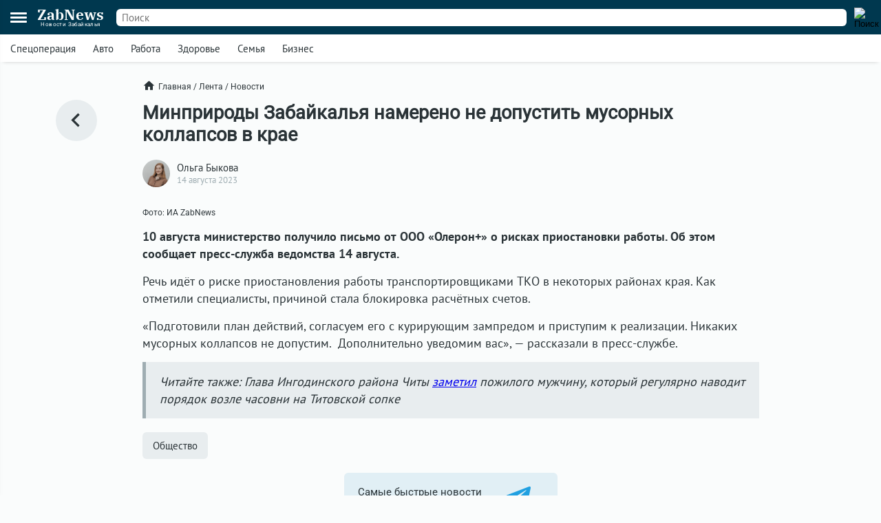

--- FILE ---
content_type: text/html; charset=UTF-8
request_url: https://zabnews.ru/lenta/43078-minprirody_zabaykalya_namereno_ne_dopustit_musornyh_kollapsov_v_krae
body_size: 6581
content:
<!doctype html>
<html prefix="og: http://ogp.me/ns#" lang="ru">
<head>
    <link rel="icon" type="image/png" href="/images/favicon-120x120.png">
    <link rel="shortcut icon" href="/images/favicon-32x32.ico">
    <link rel="stylesheet" href="/css/v2/styles.css?112845">
    <link rel="stylesheet" href="/css/v2/post.css?112845">
    <link rel="stylesheet" href="/css/v2/net.css?112845">
    <link rel="stylesheet" href="https://i.zabnews.ru/css/fancybox.css">
    <meta charset="utf-8">
    <meta name="viewport" content="width=device-width,initial-scale=1,minimum-scale=1,minimal-ui">
    <meta name="theme-color" content="#00384f">
    <title>Минприроды Забайкалья намерено не допустить мусорных коллапсов в крае</title>
    <link rel="preconnect" href="https://i.zabnews.ru">
    <link rel="preconnect" href="https://api.zabnews.ru">
    <link rel="preconnect" href="https://cabinet.zabnews.ru">
    <link rel="canonical" href="https://zabnews.ru/lenta/43078-minprirody_zabaykalya_namereno_ne_dopustit_musornyh_kollapsov_v_krae">
    <meta itemprop="datePublished" content="2023-08-14T15:30:00+09:00">
    <meta name="description" content="10 августа министерство получило письмо от ООО «Олерон+» о рисках приостановки работы">
    <meta property="og:author" content="Ольга Быкова">
    <meta property="og:type" content="news">
    <meta property="og:title" content="Минприроды Забайкалья намерено не допустить мусорных коллапсов в крае">
    <meta property="og:description" content="10 августа министерство получило письмо от ООО «Олерон+» о рисках приостановки работы">
    <meta property="og:image" content="https://cabinet.zabnews.ru/images/upload/0_cbe937.jpg">
    <meta property="og:url" content="https://zabnews.ru/lenta/43078-minprirody_zabaykalya_namereno_ne_dopustit_musornyh_kollapsov_v_krae">
    <meta name="twitter:card" content="summary_large_image">
    <meta property="twitter:image" content="https://cabinet.zabnews.ru/images/upload/0_cbe937.jpg">
    <script src="https://i.zabnews.ru/js/jquery.js"></script>
    <script type="module" src="/js/v2/scripts.js?112845"></script>
    <!--LiveInternet counter-->
    <script>new Image().src = "//counter.yadro.ru/hit?r"+
        escape(document.referrer)+((typeof(screen)=="undefined")?"":
        ";s"+screen.width+"*"+screen.height+"*"+(screen.colorDepth?
        screen.colorDepth:screen.pixelDepth))+";u"+escape(document.URL)+
        ";h"+escape(document.title.substring(0,150))+
        ";"+Math.random();
    </script>
    <!--/LiveInternet-->
    <!-- Yandex.RTB -->
    <script>window.yaContextCb=window.yaContextCb||[]</script>
    <script src="https://yandex.ru/ads/system/context.js" async></script>
    <script src="https://i.zabnews.ru/js/fancybox.umd.js"></script>
</head>
<body>
    <div class="container">
        
<!-- Yandex.RTB R-A-14020888-28 -->
<script>
window.yaContextCb.push(() => {
    Ya.Context.AdvManager.render({
        "blockId": "R-A-16387318-1",
        "type": "fullscreen",
        "platform": "touch"
    })
})
</script>  
<div class="bntop prtnr" data-blockid="16"></div>
<div class="bnmtop prtnr" data-blockid="17"></div>
<div class="up-button"><img src="/images/icons/up-button-gray.svg"></div>
<div class="brand-mark"></div>


<div class="head">
    <div class="header-container">
        <div class="cookie-agree">
            <div class="cookie">
                <div class="text">
                    <div class="ttl">Мы используем cookie</div>
                    <div class="txt">согласно <a href="/privacy-agreement">политике конфиденциальности</a>. Управлять cookie можно в настройках браузера.</div>
                </div>
                <button>Понятно!</button>
            </div>
        </div>
        <div class="header">
            <div class="burger">
                <div></div>
                <div></div>
                <div></div>
            </div>
            <div class="popup-container"></div>
            <div class="popup_menu">
                <div class="links">
                    <a href="/doska/?utm_source=zabnews&utm_medium=organic&utm_campaign=promo&utm_content=burger" class="">Вакансии</a>
                    &nbsp;
                    <a href="/lenta" class="">Лента</a>
                    <a href="/lenta/novosti" class="">Новости</a>
                    <a href="/lenta/statyi" class="">Статьи</a>
                    <a href="/lenta/fotoreportazhi" class="">Фоторепортажи</a>
                    <a href="/lenta/blogi" class="">Блоги</a>
                    <a href="/lenta/video" class="">Видео</a>
                    <a href="https://spec.zabnews.ru/" target="_blank">Спецпроекты</a>
                    &nbsp;
                    <a href="/company" class="">О компании</a>
                </div>
                <div class="tags">
                                        <a href="/lenta/zzz" class="">Спецоперация</a>
                    <a href="/lenta/avto" class="">Авто</a>
                    <a href="/rabota" class="">Работа</a>
                    <a href="/zdorove" class="">Здоровье</a>
                    <a href="/semya" class="">Семья</a>
                    <a href="/biznes" class="">Бизнес</a>
                </div>
                <div class="icons">
                    <a href="https://ok.ru/zabnews" target="_blank" rel="nofollow"><img src="/images/icons/ok-24x24-w.svg" width="24" height="24" alt="Одноклассники"></a>
                    <a href="https://vk.com/club185412781" target="_blank" rel="nofollow"><img src="/images/icons/vk-24x24-w.svg" width="24" height="24" alt="ВКонтакте"></a>
                    <a href="https://t.me/zabnews_ru" target="_blank" rel="nofollow"><img src="/images/icons/tg-24x24-w.svg" width="24" height="24" alt="Telegram"></a>
                </div>
            </div>
            <div class="logo">
                <a href="/">
                    <div class="name">ZabNews</div>
                    <div class="subname">Новости Забайкалья</div>
                </a>
            </div>
            <div class="menu">
                <a href="/lenta" class="">Лента</a>
<!--                <a href="/lenta/novosti" class="">Новости</a>-->
                <a href="/lenta/statyi">Статьи</a>
            </div>
            <form action="/search" method="get">
                <div class="search-input">
                    <input type="text" name="query" value="" placeholder="Поиск" />
                </div>
                <div class="search-button">
                    <input type="image" src="/images/icons/v2/search.svg" width="24" height="24" alt="Поиск" />
                </div>
            </form>
        </div>
    </div>
    <div class="subhead-container">
        <div class="subhead">
            <div class="tags">
                <div id="tags_lnk_carousel" class="lnk carousel">
                                        <div class="carousel__slide"><a href="/lenta/zzz">Спецоперация</a></div>
                    <div class="carousel__slide"><a href="/lenta/avto">Авто</a></div>
                    <div class="carousel__slide"><a href="/rabota">Работа</a></div>
                    <div class="carousel__slide"><a href="/zdorove">Здоровье</a></div>
                    <div class="carousel__slide"><a href="/semya">Семья</a></div>
                    <div class="carousel__slide"><a href="/biznes">Бизнес</a></div>
                </div>
            </div>
            <script>const tagsLnkCarousel = new Carousel(document.querySelector("#tags_lnk_carousel"), {Dots: false, Navigation: false, slidesPerPage: 1, infinite: false});</script>
        </div>
    </div>
</div>
<div class="bntl prtnr" data-blockid="14"></div>
<div class="bnmtl prtnr" data-blockid="15"></div>
<div class="brand-container">
    
        <div class="brand-partner" data-blockid="9" data-tag="43078-minprirody_zabaykalya_namereno_ne_dopustit_musornyh_kollapsov_v_krae"></div>
        <div class="brand-space"></div>
    </div>        <div class="body-container">
    <div class="body post">
        <div class="left">
            <a href="/lenta" title="В ленту"><img src="/images/icons/v2/left.svg" alt=""></a>
        </div>
        <div class="center">
            <div class="breadcrumbs">
                <a href="/" class="home"><img src="/images/icons/v2/home.svg">Главная</a>
                &nbsp;/&nbsp;
                <a href="/lenta">Лента</a>
                &nbsp;/&nbsp;
                <a href="/lenta/novosti">Новости</a>
            </div>
            <div class="publication">
                <div id="stat43078" class="statmrk" data-action="view" data-postid="43078"></div>
                <h1>Минприроды Забайкалья намерено не допустить мусорных коллапсов в крае</h1>
                <div class="createat">
                    <a href="/company/team"><div class="avatar" style="background-image: url(/images/team/16.jpg);"></div></a>
                    <div class="info">
                        <div class="author"><a href="/company/team">Ольга Быкова</a></div>
                        <div class="date" datetime="2023-08-14T15:30:00+09:00" itemprop="datePublished">14 августа 2023</div>
                    </div>
                </div>
                <div class="text"><div class="fb__image mceNonEditable">
<div id="mainImage" class="carousel img1691994096892">
<div class="image__slide" data-src="https://cabinet.zabnews.ru/images/upload/0_cbe937.jpg" data-fancybox="gallery-1691994096892" data-caption=""><img class="image__image" src="https://cabinet.zabnews.ru/images/upload/0_cbe937.jpg" alt="" /></div>
<figure class="image">
<figcaption>Фото: ИА ZabNews</figcaption>
</figure>
</div>
</div>
<p class="MsoNormal"><strong>10 августа министерство получило письмо от ООО «Олерон+» о рисках приостановки работы. Об этом сообщает пресс-служба ведомства 14 августа.</strong></p>
<p class="MsoNormal">Речь идёт о риске приостановления работы транспортировщиками ТКО в некоторых районах края. Как отметили специалисты, причиной стала блокировка расчётных счетов.</p>
<p class="MsoNormal">«Подготовили план действий, согласуем его с курирующим зампредом и приступим к реализации. Никаких мусорных коллапсов не допустим.<span style="mso-spacerun: yes;">  </span>Дополнительно уведомим вас», — рассказали в пресс-службе.</p>
<blockquote>
<p class="MsoNormal">Читайте также: Глава Ингодинского района Читы <a href="https://zabnews.ru/lenta/42959-muzhchina_bezvozmezdno_ubiraetsya_na_titovskoy_sopke">заметил</a> пожилого мужчину, который регулярно наводит порядок возле часовни на Титовской сопке</p>
</blockquote></div>
                
                
                <div id="stat43078" class="statmrk" data-action="read" data-postid="43078"></div>
            </div>
            <div class="tags">
            <div class="item"><a href="/lenta/obshchestvo">Общество</a></div>            </div>
            <div class="telegram">
                <a href="https://t.me/zabnews_ru" target="_blank" rel="nofollow">
                    <div class="txt">Самые быстрые новости<br/><b>в Telegram-канале Zabnews</b></div>
                    <div class="icon"><img src="/images/icons/v2/telegram.svg" width="40"></div>
                </a>
            </div>

            <script>
                $(document).ready(()=>{
                    $('.telegram').on('click', ()=>{
                        ym(56134588,'reachGoal','telegram-button');
                    });
                });
            </script>

            <div class="bn300m prtnr" data-blockid="13"></div>
            <div class="bn300x2 prtnr" data-blockid="13"></div>
            <div class="dsc">Читайте также</div>
            <div class="similar">
                <div class="item"><div class="image"><a href="/lenta/67573-ekoinspekciya_vyyavila_sistemnye_narusheniya_na_predpriyatiyah_v_chite"><img src="https://cabinet.zabnews.ru/images/upload/11/67573_9ac83c.jpg" alt="Экоинспекция выявила системные нарушения на предприятиях Читы"></a></div><div class="data"><div class="props"><div class="category"><a href="/lenta/ekologiya">Экология</a></div><div class="time">29 января в 09:00</div></div><div class="title"><a href="/lenta/67573-ekoinspekciya_vyyavila_sistemnye_narusheniya_na_predpriyatiyah_v_chite">Экоинспекция выявила системные нарушения на предприятиях Читы</a></div></div></div><div class="item"><div class="image"><a href="/lenta/67607-pozhar_proizoshyol_v_ambulatorii_smolenki"><img src="https://cabinet.zabnews.ru/images/upload/0_08f2b1.jpg" alt="Пожар произошёл в амбулатории села Смоленка"></a></div><div class="data"><div class="props"><div class="category"><a href="/lenta/proisshestviya">Происшествия</a></div><div class="time">Вчера в 11:09</div></div><div class="title"><a href="/lenta/67607-pozhar_proizoshyol_v_ambulatorii_smolenki">Пожар произошёл в амбулатории села Смоленка</a></div></div></div></div><div class="similar"><div class="bn300m prtnr" data-blockid="10"></div><div class="bn300x2 prtnr" data-blockid="10"></div><div class="item"><div class="image"><a href="/lenta/67570-v_zabaykale_zavershaetsya_sezon_ohoty_na_kabargu_i_dikogo_olenya"><img src="https://cabinet.zabnews.ru/images/upload/11/67570_de8b3d.jpg" alt="В Забайкалье 31 января завершается сезон охоты на кабаргу и дикого северного оленя"></a></div><div class="data"><div class="props"><div class="category"><a href="/lenta/zhivotnye">Животные</a></div><div class="time">28 января в 22:00</div></div><div class="title"><a href="/lenta/67570-v_zabaykale_zavershaetsya_sezon_ohoty_na_kabargu_i_dikogo_olenya">В Забайкалье 31 января завершается сезон охоты на кабаргу и дикого северного оленя</a></div></div></div><div class="item"><div class="image"><a href="/lenta/67537-v_zabaykale_raschishchayut_svalku_v_amazare"><img src="https://cabinet.zabnews.ru/images/upload/11/67537_ac691a.jpg" alt="В посёлке Амазар начались работы по ликвидации свалки после паводков"></a></div><div class="data"><div class="props"><div class="category"><a href="/lenta/obshchestvo">Общество</a></div><div class="time">27 января в 18:30</div></div><div class="title"><a href="/lenta/67537-v_zabaykale_raschishchayut_svalku_v_amazare">В посёлке Амазар начались работы по ликвидации свалки после паводков</a></div></div></div><div class="item"><div class="image"><a href="/lenta/67508-kosulyu_v_pryzhke_zapechatleli_v_zakaznike_zabaykalya"><img src="https://cabinet.zabnews.ru/images/upload/11/67508_b55698.jpg" alt="Прыгающую косулю запечатлели в Никишинском заказнике Забайкалья"></a></div><div class="data"><div class="props"><div class="category"><a href="/lenta/zhivotnye">Животные</a></div><div class="time">27 января в 09:00</div></div><div class="title"><a href="/lenta/67508-kosulyu_v_pryzhke_zapechatleli_v_zakaznike_zabaykalya">Прыгающую косулю запечатлели в Никишинском заказнике Забайкалья</a></div></div></div><div class="item"><div class="image"><a href="/lenta/67424-bolshe_9_tysyach_nezakonnyh_podklyucheniy_k_seti_vyyavili_v_zabaykale"><img src="https://cabinet.zabnews.ru/images/upload/11/0_c289b2.jpg" alt="Больше 9 тысяч незаконных подключений к сети выявили в Забайкальском крае"></a></div><div class="data"><div class="props"><div class="category"><a href="/lenta/zhkh">ЖКХ</a></div><div class="time">23 января в 17:20</div></div><div class="title"><a href="/lenta/67424-bolshe_9_tysyach_nezakonnyh_podklyucheniy_k_seti_vyyavili_v_zabaykale">Больше 9 тысяч незаконных подключений к сети выявили в Забайкальском крае</a></div></div></div>            </div>
            <div class="more">
                <a href="/lenta">Ещё<img src="/images/icons/v2/right.svg"></a>
            </div>
        </div>
        <div class="right">
            <div class="bn300 prtnr" data-blockid="12"></div>
        </div>
    </div>
</div>
        <div class="footer-container">
    <div class="footer">
        <div class="line"></div>
        <div class="lnk">
            <div class="item">
                <div id="cat_name" class="name">Рубрикатор</div>
                <div id="cat_list" class="list">
                    <a href="/lenta/novosti">Новости</a>
                    <a href="/lenta/statyi">Статьи</a>
                    <a href="/lenta/fotoreportazhi">Фото</a>
                    <a href="/lenta/blogi">Блоги</a>
                    <a href="/lenta/video">Видео</a>
                    <a href="/lenta">Лента</a>
                    <a href="/wiki">Энциклопедия</a>
                    <a href="https://spec.zabnews.ru" target="_blank">Спецпроекты</a>
                </div>
            </div>
            <div class="item">
                <div id="theme_name" class="name">Темы</div>
                <div id="theme_list" class="list">
                    <a href="/lenta/zzz">Спецоперация</a>
                    <a href="/lenta/covid">Коронавирус</a>
                    <a href="/lenta/avto">Авто</a>
                    <a href="/rabota">Работа</a>
                    <a href="/zdorove">Здоровье</a>
                    <a href="/semya">Семья</a>
                    <a href="/biznes">Бизнес</a>
                </div>
            </div>
            <div class="item">
                <div id="edition_name" class="name">Редакция</div>
                <div id="edition_list" class="list">
                    <a href="/company">О компании</a>
                    <a href="/editorialPolicy">Редакционная политика</a>
                    <a href="/privacy-agreement">Политика конфиденциальности</a>
                    <a href="/terms-of-use">Пользовательское соглашение</a>
                    <a href="/YandexRss.rss" target="_blank" rel="noopener noreferrer">RSS</a>
                </div>
            </div>
            <div class="item">
                <div id="contact_name" class="name">Контакты</div>
                <div id="contact_list" class="list">
                    Адрес редакции:<br>
                    г. Чита, ул. Курнатовского, д. 25 (ТЦ Город мастеров), вход 2, 3 этаж, офис 12.
                    <br>
                    Телефоны:<br>
                    +7 (3022) 57-19-19,<br>+7 (914) 357-19-19
                    <br/><br/>
                    Эл. почта: <a href="mailto:social@zabnews.ru">social@zabnews.ru</a>
                </div>
            </div>
            <div class="item">
                <div id="ad_name" class="name">Реклама на сайте</div>
                <div id="ad_list" class="list">
                    Связаться с отделом продаж:<br>
                    +7 (3022) 57-45-45,<br>+7 (914) 357-45-45
                    <br/><br/>
                    Эл. почта: <a href="mailto:reklama@zabnews.ru">reklama@zabnews.ru</a>
                    <br/>
                    <a href="https://zabnews-reklama.turbo.site/reklama75" rel="nofollow" target="_blank" class="send">Отправить заявку</a>
                </div>
            </div>
        </div>
        <div class="icons">
            <a href="https://ok.ru/zabnews" target="_blank" rel="nofollow"><img src="/images/icons/ok-24x24.svg" width="24" height="24" alt="Одноклассники"></a>
            <a href="https://vk.com/club185412781" target="_blank" rel="nofollow"><img src="/images/icons/vk-24x24.svg" width="24" height="24" alt="ВКонтакте"></a>
            <a href="https://t.me/zabnews_ru" target="_blank" rel="nofollow"><img src="/images/icons/tg-24x24.svg" width="24" height="24" alt="Telegram"></a>
        </div>
        <div class="copy">
            <div id="smi_name" class="name">О СМИ</div>
            <div id="smi_list" class="list">
                Контактные данные для Роскомнадзора и государственных органов<br /><br />

                Сетевое издание Забньюс (18+).<br />
                Зарегистрировано Федеральной службой по надзору в сфере связи, информационных технологий и массовых коммуникаций (Роскомнадзор).<br />
                Регистрационный номер и дата принятия решения о регистрации: ЭЛ № ФС 77 – 76261 от 19.07.2019г.<br />
                Учредитель: Викулов Степан Александрович (СНИЛС 061-976-814 97).<br />
                Главный редактор: Цынгуева Ирина Цыреновна (СНИЛС-120-972-643 50).<br />
                Адрес редакции: 672027, Россия, г. Чита, ул. Курнатовского, д. 25 (ТЦ Город мастеров), вход 2, 3 этаж, офис 12, телефон 8 (3022) 57-19-19.<br />
                Электронный адрес редакции: <a href="mailto:social@zabnews.ru">social@zabnews.ru</a>.<br />
                Контактные данные для Роскомнадзора и государственных органов: <a href="mailto:social@zabnews.ru">social@zabnews.ru</a>.
            </div>
            <br/>
            <div>
                Публикации с пометками «Реклама», «Выборы» оплачены рекламодателем. Редакция сайта не несёт ответственности за достоверность информации, содержащейся в рекламных текстах.
            </div>
            <br/>
            © 2019-2026 ZabNews <br/><br/>
            <!-- Yandex.Metrika informer -->
            <a href="https://metrika.yandex.ru/stat/?id=56134588&amp;from=informer" target="_blank" rel="nofollow">
                <img src="https://metrika-informer.com/informer/56134588/3_0_FFFFFFFF_FFFFFFFF_0_pageviews"
                     style="width:88px; height:31px; border:0;"
                     alt="Яндекс.Метрика"
                     title="Яндекс.Метрика: данные за сегодня (просмотры, визиты и уникальные посетители)"
                />
            </a>
            <!-- /Yandex.Metrika informer -->
            <!-- Yandex.Metrika counter -->
            <script type="text/javascript">
                (function(m,e,t,r,i,k,a){
                    m[i]=m[i]||function(){(m[i].a=m[i].a||[]).push(arguments)};
                    m[i].l=1*new Date();
                    for (var j = 0; j < document.scripts.length; j++) {if (document.scripts[j].src === r) { return; }}
                    k=e.createElement(t),a=e.getElementsByTagName(t)[0],k.async=1,k.src=r,a.parentNode.insertBefore(k,a)
                })(window, document,'script','https://mc.webvisor.org/metrika/tag_ww.js', 'ym');

                ym(56134588, 'init', {webvisor:true, trackHash:true, clickmap:true, accurateTrackBounce:true, trackLinks:true});
            </script>
            <noscript><div><img src="https://mc.yandex.ru/watch/56134588" style="position:absolute; left:-9999px;" alt="" /></div></noscript>
            <!-- /Yandex.Metrika counter -->
        </div>
    </div>
</div>
    </div>
</body>
</html>

--- FILE ---
content_type: image/svg+xml
request_url: https://zabnews.ru/images/icons/tg-24x24-w.svg
body_size: 536
content:
<svg width="24" height="24" viewBox="0 0 24 24" fill="none" xmlns="http://www.w3.org/2000/svg">
<path d="M12 0C5.37058 0 0 5.37136 0 12C0 18.6286 5.37136 24 12 24C18.6294 24 24 18.6286 24 12C24 5.37136 18.6286 0 12 0ZM17.8939 8.22116L15.9244 17.5022C15.7788 18.1603 15.3871 18.3197 14.8405 18.0101L11.8405 15.799L10.3935 17.1925C10.2341 17.352 10.0986 17.4875 9.7889 17.4875L10.0018 14.4341L15.5613 9.4111C15.8036 9.19819 15.5079 9.07742 15.1881 9.29032L8.31716 13.6157L5.35587 12.6914C4.71252 12.4885 4.69781 12.048 5.49135 11.7383L17.0609 7.27665C17.5982 7.0831 18.0674 7.40748 17.8932 8.22039L17.8939 8.22116Z" fill="white"/>
</svg>
